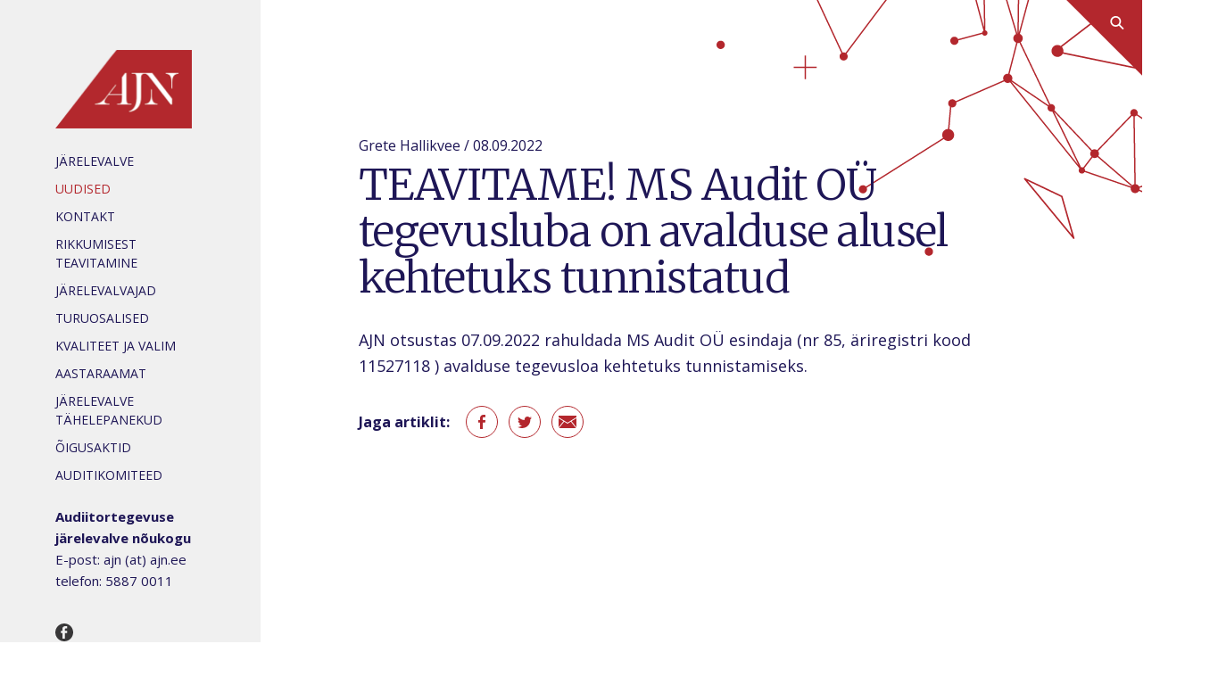

--- FILE ---
content_type: text/html; charset=utf-8
request_url: https://ajn.ee/uudised/teavitame-ms-audit-ou-tegevusluba-on-avalduse-alusel-kehtetuks-tunnistatud
body_size: 2244
content:
<!DOCTYPE HTML>
<html>
<head>
  <!--[if IE]><meta http-equiv="X-UA-Compatible" content="IE=edge"><![endif]-->

<meta http-equiv="Content-Type" content="text/html; charset=utf-8">
<meta name="viewport" content="width=device-width, initial-scale=1, maximum-scale=1, user-scalable=no">
<meta name="format-detection" content="telephone=no">




<link href="/stylesheets/style.css?3" media="screen" rel="stylesheet" type="text/css" />

<link rel="stylesheet" href="//static.voog.com/libs/edicy-search/latest/edicy-search.css">
<link href="https://fonts.googleapis.com/css?family=Merriweather:300,300i|Open+Sans:400,400i,700,700i&amp;subset=cyrillic" rel="stylesheet">
<link rel="stylesheet" href="//static.voog.com/libs/edicy-search/latest/edicy-search.css">


<title>TEAVITAME! MS Audit OÜ tegevusluba on avalduse alusel kehtetuks tunnistatud — Ajn</title>




<meta property="og:type" content="article">
<meta property="og:url" content="https://ajn.ee/uudised/teavitame-ms-audit-ou-tegevusluba-on-avalduse-alusel-kehtetuks-tunnistatud">
<meta property="og:title" content="TEAVITAME! MS Audit OÜ tegevusluba on avalduse alusel kehtetuks tunnistatud — Ajn">
<meta property="og:site_name" content="Ajn">












<link href="/uudised.rss" rel="alternate" title="RSS voog" type="application/rss+xml" />



</head>

<body>
  <a href="#" class="search-toggler js-search-toggler">
  <div class="search-toggler-inner"></div>
</a>
  
  <div class="container">
    <main class="main">
      <div class="main-inner">
        <section class="formatted">
          <article class="main-article" data-search-indexing-allowed="true">
            <div class="detail">
              Grete Hallikvee / 08.09.2022
              
            </div>
            <h1>TEAVITAME! MS Audit OÜ tegevusluba on avalduse alusel kehtetuks tunnistatud</h1>
            
            
            
AJN otsustas 07.09.2022 rahuldada MS Audit OÜ esindaja (nr 85, äriregistri kood 

11527118 ) avalduse tegevusloa kehtetuks tunnistamiseks. 





<br>
          </article>
          <div class="article-share">
            
            
            
            <span class="label">Jaga artiklit:</span>
            <a href="https://www.facebook.com/sharer/sharer.php?u=https%3A%2F%2Fajn.ee%2Fuudised%2Fteavitame-ms-audit-ou-tegevusluba-on-avalduse-alusel-kehtetuks-tunnistatud" class="facebook" target="_blank">facebook</a>
            <a href="https://twitter.com/intent/tweet?url=https%3A%2F%2Fajn.ee%2Fuudised%2Fteavitame-ms-audit-ou-tegevusluba-on-avalduse-alusel-kehtetuks-tunnistatud" class="twitter" target="_blank">twitter</a>
            <a href="mailto:kontakt@aadress.ee?subject=TEAVITAME! MS Audit OÜ tegevusluba on avalduse alusel kehtetuks tunnistatud&amp;body=https%3A%2F%2Fajn.ee%2Fuudised%2Fteavitame-ms-audit-ou-tegevusluba-on-avalduse-alusel-kehtetuks-tunnistatud" class="email">email</a>
          </div>
          <script>
            function fb_share(in_url) {
              FB.ui({
                method: 'share',
                href: in_url,
              }, function(response){});
              return false;
            }
          </script>
        </section>
      </div>
    </main>
    
    <aside class="sidebar">
  <div class="content">
    
  <a href="/et" class="logo"></a>



  <nav class="menu">
    <ul>
      
        <li>
          <a href="/tekst">JÄRELEVALVE</a>
          
        </li>
      
        <li>
          <a href="/uudised" class="active">Uudised</a>
          
        </li>
      
        <li>
          <a href="/kontakt">Kontakt</a>
          
        </li>
      
        <li>
          <a href="/rikkumisest-teavitamine">Rikkumisest teavitamine</a>
          
        </li>
      
        <li>
          <a href="/tootajad">JÄRELEVALVAJAD</a>
          
        </li>
      
        <li>
          <a href="/turuosalised">Turuosalised</a>
          
        </li>
      
        <li>
          <a href="/kvaliteet">KVALITEET JA VALIM</a>
          
        </li>
      
        <li>
          <a href="/aastaraamat">AASTARAAMAT</a>
          
        </li>
      
        <li>
          <a href="/jarelevalve-tahelepanekud">Järelevalve tähelepanekud</a>
          
        </li>
      
        <li>
          <a href="/oigusaktid">ÕIGUSAKTID</a>
          
        </li>
      
        <li>
          <a href="/auditikomiteed">Auditikomiteed</a>
          
        </li>
      
      
    </ul>
  </nav>

    
  </div>
  <footer class="footer">
  





            
    <b>Audiitortegevuse järelevalve nõukogu</b><br><div>E-post: ajn (at) ajn.ee&nbsp;<br></div><div>telefon: 5887 0011</div>
  
  <div class="share">
    <a href="#" class="facebook">facebook</a>
  </div>
  
</footer>
</aside>
  </div>
  
  <section class="toolbar">
  <a href="#" class="menu-link js-menu-toggler">Menüü</a>
  <a href="#" class="logo"></a>
  <a href="#" class="search-toggler js-search-toggler"></a>
</section>
  
  <script type="text/html" id="menu-modal-tpl">
  <div class="dialog dialog-menu js-modal-clickcatcher">
    


  <nav class="menu">
    <ul>
      
        <li>
          <a href="/tekst">JÄRELEVALVE</a>
          
        </li>
      
        <li>
          <a href="/uudised" class="active">Uudised</a>
          
        </li>
      
        <li>
          <a href="/kontakt">Kontakt</a>
          
        </li>
      
        <li>
          <a href="/rikkumisest-teavitamine">Rikkumisest teavitamine</a>
          
        </li>
      
        <li>
          <a href="/tootajad">JÄRELEVALVAJAD</a>
          
        </li>
      
        <li>
          <a href="/turuosalised">Turuosalised</a>
          
        </li>
      
        <li>
          <a href="/kvaliteet">KVALITEET JA VALIM</a>
          
        </li>
      
        <li>
          <a href="/aastaraamat">AASTARAAMAT</a>
          
        </li>
      
        <li>
          <a href="/jarelevalve-tahelepanekud">Järelevalve tähelepanekud</a>
          
        </li>
      
        <li>
          <a href="/oigusaktid">ÕIGUSAKTID</a>
          
        </li>
      
        <li>
          <a href="/auditikomiteed">Auditikomiteed</a>
          
        </li>
      
      
    </ul>
  </nav>

    
  </div>
</script>
  
  <script type="text/html" id="search-modal-tpl">
  <div class="search-box js-modal-clickcatcher">
    <div class="modal-close formatted">
      <a href="#" class="js-modal-close uppercase small">Sulge<span> otsing</span></a>
    </div>
    <h2>Otsi saidilt</h2>
    <form id="js-search-form">
      <div class="textbox-button">
        <input type="text" class="input-big" placeholder="" />
        <a href="#" class="clear js-input-clear"></a>
        <input type="submit" class="btn" value="Otsi ›" />
      </div>
      
      <div class="results formatted" id="js-search-results"></div>
    </form>
  </div>
</script>
  
  
  <script src="/javascripts/application.js"></script>
<script src="//static.voog.com/libs/picturefill/1.9.1/picturefill.min.js"></script>
<script src="//ajax.googleapis.com/ajax/libs/jquery/3.2.1/jquery.min.js"></script>
<script src="/javascripts/moment.js"></script>
<script src="/javascripts/voogAjaxForm.js"></script>
<script src="/javascripts/scripts.js"></script>


  <script src="//static.voog.com/libs/edicy-search/latest/edicy-search.js"></script>



<script type="text/javascript">
var _ews = _ews || {"_account":"A-416835-1","_tzo":"7200"};

(function() {
  var s = document.createElement('script'); s.type = 'text/javascript'; s.async = true;
  s.src = 'https://s.voog.com/_tr-v1.js';
  (
    document.getElementsByTagName('head')[0] ||
    document.getElementsByTagName('body')[0]
  ).appendChild(s);
})();
</script>


</body>
</html>


--- FILE ---
content_type: image/svg+xml
request_url: https://ajn.ee/assets/facebook.svg
body_size: 434
content:
<?xml version="1.0" encoding="utf-8"?><!DOCTYPE svg PUBLIC "-//W3C//DTD SVG 1.1//EN" "http://www.w3.org/Graphics/SVG/1.1/DTD/svg11.dtd"><svg version="1.1" baseProfile="full" xmlns="http://www.w3.org/2000/svg" xmlns:xlink="http://www.w3.org/1999/xlink" xmlns:ev="http://www.w3.org/2001/xml-events"   height="20px"   width="20px" ><path fill="rgb( 56, 55, 56 )" d="M10,0 C4.46199999999999,0 0,4.49199999999996 0,10 C0,15.537 4.46199999999999,20 10,20 C15.508,20 20,15.537 20,10 C20,4.49199999999996 15.508,0 10,0 ZM10.83,8.35900000000004 C10.83,8.35900000000004 13.33,8.35900000000004 13.33,8.35900000000004 C13.33,8.35900000000004 13.173,10.8299999999999 13.173,10.8299999999999 C13.173,10.8299999999999 10.83,10.8299999999999 10.83,10.8299999999999 C10.83,10.8299999999999 10.83,17.0799999999999 10.83,17.0799999999999 C10.83,17.0799999999999 7.91899999999998,17.0799999999999 7.91899999999998,17.0799999999999 C7.91899999999998,17.0799999999999 7.91899999999998,10.8299999999999 7.91899999999998,10.8299999999999 C7.91899999999998,10.8299999999999 6.25,10.8299999999999 6.25,10.8299999999999 C6.25,10.8299999999999 6.25,8.32999999999993 6.25,8.32999999999993 C6.25,8.32999999999993 7.91899999999998,8.32999999999993 7.91899999999998,8.32999999999993 C7.91899999999998,8.32999999999993 7.91899999999998,7.14800000000002 7.91899999999998,6.06399999999996 C7.91899999999998,4.39400000000001 8.98399999999998,2.91999999999996 11.435,2.91999999999996 C12.636,2.91999999999996 13.33,3.05700000000002 13.33,3.05700000000002 C13.33,3.05700000000002 13.213,5.41999999999996 13.213,5.41999999999996 C13.213,5.41999999999996 11.855,5.41999999999996 11.855,5.41999999999996 C10.976,5.41999999999996 10.83,5.85900000000004 10.83,6.55200000000002 C10.83,6.55200000000002 10.83,8.35900000000004 10.83,8.35900000000004 Z "/></svg>

--- FILE ---
content_type: text/javascript
request_url: https://ajn.ee/javascripts/scripts.js
body_size: 4155
content:
var App = {
    init: function() {
        $('.js-person-modal').on('click', $.proxy(function(e) {
            e.preventDefault();
            
            var $target = $(e.target),
                $parent = $target.closest('.person'),
                data = $parent.data();
                
            if (!this.personModal) {
                this.personModal = new $.modal('#person-modal-tpl', {
                    removeOnClose: false
                });
            }
            
            this.personModal.getContainer()
                .find('.name').empty().append(data.name).end()
                .find('.position').empty().append(data.position).end()
                .find('.info').empty().append(data.info);
            
            this.personModal.show();
            
        }, this));
        
        
        $('.js-menu-toggler').on('click', $.proxy(function(e) {
            e.preventDefault();
            
            var $target = $(e.target);
                
            if (!this.menuModal) {
                this.menuModal = new $.modal('#menu-modal-tpl', {
                    removeOnClose: false,
                    modalClass: 'modal-menu'
                });
                this.menuModal.getContainer()
                    .on('afterShow', function() {
                        $('html').addClass('modal-menu-open');
                    })
                    .on('afterHide', function() {
                        $('html').removeClass('modal-menu-open');
                    });
                    
                $('body').on('closeAllModals', $.proxy(function() {
                    this.menuModal.hide();
                }, this));
            }
            
            if (!this.menuModal.isOpen) {
                this.menuModal.show();
            }
            else {
                this.menuModal.hide();
            }
        }, this));
        
        $('.js-search-toggler').on('click', $.proxy(function(e) {
            e.preventDefault();
            
            var $target = $(e.target);
                
            if (!this.searchModal) {
                this.searchModal = new $.modal('#search-modal-tpl', {
                    removeOnClose: false,
                    modalClass: 'modal-search'
                });
                
                var $container = this.searchModal.getContainer(),
                    $textbox_parent = $container.find('.textbox-button');
                
                
                $container
                    .on('initState', function() {
                        $textbox_parent.removeClass('is-filled').find('input[type=text]').val('');
                        // $container.find('.results').hide();
                        $container.closest('.modal').removeClass('modal-portrait');
                    })
                    .on('beforeShow', function() {
                        $('body').trigger('closeAllModals');
                    })
                    .find('.js-input-clear').on('click', function(e) {
                        e.preventDefault();
                        $textbox_parent.removeClass('is-filled').find('input[type=text]').val('');
                        // $container.find('.results').hide();
                        
                    }).end()
                    .find('input[type=text]').on('keyup', function() {
                        if ($(this).val()) {
                            $textbox_parent.addClass('is-filled');
                        }
                        else {
                            $textbox_parent.removeClass('is-filled');
                        }
                    }).end()
                    .find('form').on('submit', function(e) {
                        e.preventDefault();
                        
                        var $search_box = $container.find('.search-box'),
                            offset = $search_box.parent().offset().top,
                            speed = 200;
                            
                        if (offset) {
                            $search_box
                                .css('padding-top', offset + 'px')
                                .animate({
                                    'padding-top':'40px'
                                }, speed);
                        }
                        $container.closest('.modal').addClass('modal-portrait');
                        
                        var searchForm = document.getElementById('js-search-form');
                        if (searchForm) {
                            var search = new VoogSearch(searchForm, {
                            
                                // Results are lazy-loaded on scroll.
                                // This defines the number of results per query. 
                                per_page: 5,
                            
                                // Language code for restricting the search to page language
                                lang: '{{ page.language_code }}',
                            
                                // If given an DOM element results are rendered inside that element
                                // instead of modal (with scroll lazy load support)
                                resultsContainer: document.getElementById('js-search-results'),
                            
                                // Updates results on every keypress
                                updateOnKeypress: true,
                                
                                // If updateOnKeyPress is true defines the minimal number 
                                // of characters when search is made
                                minQueryLength: 3,

                                // Shows the arrow of default search modal
                                showTick: false,

                                // Positioning of the default modal relative to the input
                                // Allowed values "below", "above", "auto"
                                position: "below",

                                resultTpl: '<div class="result"><a href="[[url]]">[[title]]</a><div>[[content]]</div></div>'
                            });
                        }
                        
                        return false;
                    });
                    
            }
            
            if (!this.searchModal.isOpen) {
                this.searchModal.getContainer().trigger('initState');
                this.searchModal.show();
            }
            else {
                this.searchModal.hide();
            }
        }, this));
        
        
        $('.js-row-list-toggler').on('click', function(e) {
            e.preventDefault();
            $('body').toggleClass('row-list-toggled');
        });
        
        $('.js-custom-select').customSelect();
        
        $('.form').on('click', '.js-row-clone', function(e) {
            e.preventDefault();
            var $target = $(e.target),
                $parent = $target.closest('.row-group');
                
            if (!$parent.length) { $parent = $target.closest('.row'); }
                
            $parent.after($parent.clone());
            $target.remove();
            $('.js-custom-select').customSelect();
        });
        
        $('.js-row-items-toggle').on('click', function(e) {
            e.preventDefault();
            var $parent = $(e.target).closest('.row'),
                $visible = $parent.find('[data-visible=true]'),
                $hidden = $parent.find('[data-visible=false]');
                
            $visible.attr('data-visible',false);
            $hidden.attr('data-visible', true).filter('input[type=text]').first().focus();
        });
        
        $('.js-search-expand').on('click', function(e) {
            e.preventDefault();
            var $target = $(e.target),
                $parent = $target.parent(),
                $row = $parent.closest('.row'),
                $form = $row.closest('form');
                
            $form.find('.search-options').addClass('expand');
            $parent.remove();
            $row.removeClass('no-padding').find('.textbox-button').removeClass('textbox-button').find('input[type=submit]').remove();
        });

        $('.js-older-articles-link').on('click', function(e) {
          e.preventDefault();
          $(this).closest('.js-older-articles-link-holder').addClass('is-hidden');
          $(this).closest('.js-news-list').find('.js-older-articles').removeClass('is-hidden');
        });

        $('.form_fields .form_field_select').each(function() {
          $(this).wrap('<div class="form_field_select-holder"></div>');
        });

        var forms = document.querySelectorAll('.main form');
        for (var index = 0; index < forms.length; ++index) {
          new VoogAjaxForm(forms[index]);
        }
    }
};

var SocialMedia = {
    maxArticles: 3,
    FBApiKey: '575010292672833|UROjqUWn8o3bQtrPyPfdhNeFKM0',
    FBAccount: 'startupestonia',
    socialPosts: [],

    loadFBFeed: function() {
      $.ajax({
        url: 'https://graph.facebook.com/'+ SocialMedia.FBAccount +'/posts?access_token=' + SocialMedia.FBApiKey,
        type: 'GET',
        dataType: 'json',
        contentType: 'application/json',
        error: function (request, status, error) {
          console.log(request.responseText);
        },
        success: function(data) {
          SocialMedia.handleFBFeed(data);
        }
      }).done(function() {
        SocialMedia.insertSocialFeed(SocialMedia.socialPosts.sort(SocialMedia.sortFBFeed));
      });
    },

    handleFBFeed: function(posts) {
      $(posts.data).each(function(index, article) {
        if (article.message !== undefined && index < SocialMedia.maxArticles) {
          var articleTitle = article.message,
              articleURL = 'https://www.facebook.com/'+ SocialMedia.FBAccount +'/posts/' + article.id.split('_')[1],
              articleTime = moment(article.created_time).format('DD.MM.YYYY'),
              articleTimestamp = moment(article.created_time).format('X');

          var socialElement = {
            title: articleTitle,
            date: articleTime,
            url: articleURL,
            timestamp: articleTimestamp,
            type: 'fb',
            icon: SocialMedia.fbSVG
          };

          SocialMedia.socialPosts.push(socialElement);
        }
        return;
      });
    },

    sortFBFeed: function(post1, post2) {
      return parseInt(post2.timestamp, 10) - parseInt(post1.timestamp, 10);
    },

    insertSocialFeed: function(posts) {
      var feedHTML = '';

      $(posts).each(function(index, post) {
        if (index < SocialMedia.maxArticles) {
          feedHTML += '<li>'
                      + '<div class="detail ico fb">' + post.date + '</div>'
                      + '<a href="'+ post.url +'">'+ post.title +'</a>'
                    + '</li>';
        }
      });

      $('#js-social-feed').html(feedHTML);
    },

    init: function() {
      this.loadFBFeed();
    }
};

$(function() {
    App.init();
});



;(function($) {

    var Modal = function(tpl, options) {

        this.settings = $.extend({
            closeOnSideClick: true,
            closeOnEscape: true,
            handleScrollTop: true,
            removeOnClose: true,
            setScrollTop: true,
            isStatic: false,
            setPosition: true
        }, options);
        this._id = Math.round(new Date().getTime());
        this._tpl = tpl;
        
        this._init();
    };

    Modal.prototype = {

        _init: function() {

            this.handleDocumentKeyup = $.proxy(this.handleDocumentKeyup, this);
            this.handleResize = $.proxy(this.handleResize, this);
            this.handleModalCloseClick = $.proxy(this.handleModalCloseClick, this);

            this.$_container = $('<div />').addClass('modal');

            if (this.settings.modalClass) { this.$_container.addClass(this.settings.modalClass); }
            if (this.settings.zIndex) { this.$_container.css('z-index', this.settings.zIndex); }
            if (this.settings.isStatic) { this.$_container.addClass('modal--is-static'); }
            
            this.$_container
                .on('click', '.js-modal-close', this.handleModalCloseClick)
                .append('<div class="modal-popup"></div>');
            
            this.$_popup = this.$_container.find('.modal-popup');
            this.$_popup.append($(this._tpl).html());

            $('body').append(this.$_container);

            if (this.settings.closeOnSideClick) {
                
                this.$_container.on('click', $.proxy(function(e) {

                    var target = e.target,
                        $catcher = this.$_container.find('.js-modal-clickcatcher');
                    
                    
                    if ($catcher.length) {
                        if (!$.contains($catcher.get(0), target) && $catcher.get(0) !== target) {
                            this.hide();
                        }
                    }
                    else {
                        if (target === this.$_container.get(0) || target === this.$_container.children().get(0)) {
                            this.hide();
                        }
                    }
                }, this));
            }
            
            
            this.isOpen = false;
            this.$window = $(window);
        },

        handleDocumentKeyup: function(event) {
            if (event.keyCode == 27 && this.settings.closeOnEscape) {
                this.hide();
            }
        },

        handleResize: function() {
            if (this.settings.setPosition) {
                this.setPosition();
            }
        },

        handleModalCloseClick: function(e) {
            e.preventDefault();
            this.hide();
        },

        setPosition: function() {
            
            var height = this.$_popup.outerHeight(),
                width = this.$_popup.outerWidth(),
                dimensions = [this.$window.height(), this.$window.width()];
            
            this.$_popup.css({
                'position' : 'absolute',
                'top': '50%',
                'left': '50%',
                'margin-top': -height / 2,
                'margin-left': -width / 2
            });

            if (height > dimensions[0]) { this.$_popup.css({'top': '0px', 'margin-top': '0'}); }
            if (width > dimensions[1]) { this.$_popup.css({'left': '0px', 'margin-left': '0'}); }
        },

        

        setContent: function(html) {
            this.$_popup.empty().append(html);
        },

        show: function() {

            this.$_container.trigger('beforeShow')
            
            if (this.settings.setScrollTop) {
                this.html_of = $('html').css('overflow');
                this.body_of = $('body').css('overflow');

                $('body, html').css('overflow', 'hidden');
                this.scrollTop = $(window).scrollTop();
            }

            $('html').addClass('modal-open');

            this.$_popup.addClass('modal-popup-hidden');
            this.$_container.addClass('modal--is-visible');
            
            if (this.settings.setPosition) {
                this.setPosition();
            }
            
            $(window).on('resize', this.handleResize);
            $(window).on('orientationchange', this.handleResize);
            $(document).on('keyup', this.handleDocumentKeyup);
            
            this.$_popup.removeClass('modal-popup-hidden');
            this.$_container.trigger('afterShow');
            this.isOpen = true;
        },

        hide: function() {
            
            this.$_container.trigger('beforeHide');

            if (this.settings.setScrollTop) {
                $('html').css('overflow', this.html_of);
                $('body').css('overflow', this.body_of);
                $(window).scrollTop(this.scrollTop);
            }
            $('html').removeClass('modal-open');
            this.$_container.removeClass('modal--is-visible');
            
            
            $(window).off('resize', this.handleResize);
            $(window).off('orientationchange', this.handleResize);
            $(document).off('keyup', this.handleDocumentKeyup);
            
            this.$_container.trigger('afterHide');
            
            if (this.settings.removeOnClose) {
                this.$_container.remove();
            }
            this.isOpen = false;
        },

        getContainer: function() {
            return this.$_container;
        }
    };

    $.modal = Modal;

}(jQuery));

;(function ( $ ) {

    var pluginName = 'customSelect',
        defaults = { };

    function Plugin( element, options ) {
        
        this.element    = element;
        this.$element   = $(element);

        this.options    = $.extend( {}, defaults, options );
        this._defaults  = defaults;
        this._name      = pluginName;
        
        this.init();
    }
    
    var update = function() {
        
        var val = this.$element.find( ':selected' ).text();
        if (!val || val === '') {
            val = this.$element.data('placeholder');
            this.$element.addClass('has-placeholder');
        }
        else {
            this.$element.removeClass('has-placeholder');
        }
        this.$content.text(val);
        
    };

    Plugin.prototype.init = function () {
        
        this.$content = this.$element.children('div');
        
        update.bind(this)();
        
        this.$element
            .on('change.custom-select keyup.custom-select', 'select', $.proxy(update, this))
            .on('update.custom-select', $.proxy(update, this ));
    };
    
    Plugin.prototype.destroy = function () {
        $.data( this.element, pluginName, null );
        this.$element.off( '.custom-select' );
    };

    $.fn[ pluginName ] = function ( arg ) {
        
        var args = arguments;
        
        return this.each(function () {
            var d = $.data( this, pluginName );
            
            if ( !d && (typeof arg === 'object' || typeof arg === 'undefined' )) {
                $.data( this, pluginName, 
                new Plugin( this, arg ));
            }
            else if ( d && typeof arg === 'string' && typeof d[arg] === 'function') {
                d[ arg ].apply( d, Array.prototype.slice.call( args, 1 ));
            }
            
            return this;
        });
    };
})( jQuery );


--- FILE ---
content_type: image/svg+xml
request_url: https://ajn.ee/assets/email1.svg
body_size: 220
content:
<?xml version="1.0" ?>
<svg enable-background="new 0 0 32 32" version="1.1" viewBox="0 0 32 32" xml:space="preserve" xmlns="http://www.w3.org/2000/svg" xmlns:xlink="http://www.w3.org/1999/xlink">
<g id="Style_2">
  <polygon fill="#b3272d" points="6.518,21.815 11.707,15.291 6.518,12.119   "/>
  <polygon fill="#b3272d" points="19.5,15.746 15.989,17.908 12.472,15.758 7.11,22.5 24.867,22.5   "/>
  <polygon fill="#b3272d" points="15.988,16.864 25.482,11.017 25.482,9.5 6.518,9.5 6.518,11.076   "/>
  <polygon fill="#b3272d" points="20.263,15.276 25.482,21.843 25.482,12.062   "/>
</g>
</svg>


--- FILE ---
content_type: image/svg+xml
request_url: https://ajn.ee/assets/facebook1.svg
body_size: 326
content:
<?xml version="1.0" encoding="utf-8"?><!DOCTYPE svg PUBLIC "-//W3C//DTD SVG 1.1//EN" "http://www.w3.org/Graphics/SVG/1.1/DTD/svg11.dtd"><svg version="1.1" baseProfile="full" xmlns="http://www.w3.org/2000/svg" xmlns:xlink="http://www.w3.org/1999/xlink" xmlns:ev="http://www.w3.org/2001/xml-events"   height="16px"   width="8px" ><path fill="#b3272d" d="M2,16 C2,16 5,16 5,16 C5,16 5,8.66399999999999 5,8.66399999999999 C5,8.66399999999999 7.79699999999991,8.66399999999999 7.79699999999991,8.66399999999999 C7.79699999999991,8.66399999999999 8,6 8,6 C8,6 5,6 5,6 C5,6 5,4 5,4 C5,3.21899999999982 5.149,2.66399999999999 6.16399999999999,2.66399999999999 C6.16399999999999,2.66399999999999 7.89099999999996,2.66399999999999 7.89099999999996,2.66399999999999 C7.89099999999996,2.66399999999999 8,0.14899999999989 8,0.14899999999989 C8,0.14899999999989 7.13299999999992,0 6,0 C3.18799999999999,0 2,1.78099999999995 2,3.66399999999999 C2,3.66399999999999 2,6 2,6 C2,6 0,6 0,6 C0,6 0,8.66399999999999 0,8.66399999999999 C0,8.66399999999999 2,8.66399999999999 2,8.66399999999999 C2,8.66399999999999 2,16 2,16 Z "/></svg>